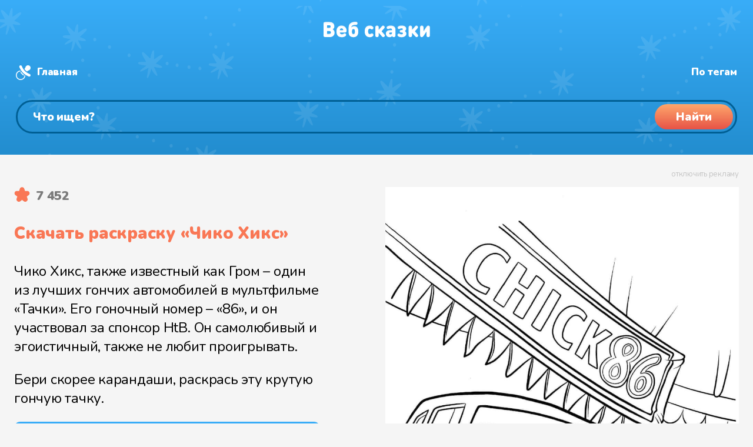

--- FILE ---
content_type: text/html
request_url: https://web-skazki.ru/coloring/chiko-khiks
body_size: 13722
content:
<!DOCTYPE html><html lang="ru"><head> <meta charset="UTF-8"> <meta name="viewport" content="width=device-width, initial-scale=1"> <meta name="description" content="Скачивайте чудесную раскраску Чико Хикс для детей от 3 лет. На нашем сайте Вы можете бесплатно распечатать раскраски в отличном качестве в формате А4."> <meta name="keywords" content="раскраска, чико хикс, дисней, для мальчиков, мультфильм, мальчику, пиксар, тачки, гонка, гром, чико хинкс"> <link rel="apple-touch-icon" sizes="180x180" href="https://web-skazki.ru/apple-touch-icon-180x180.png"> <link rel="apple-touch-icon" sizes="120x120" href="https://web-skazki.ru/apple-touch-icon-120x120.png"> <link rel="icon" type="image/png" sizes="32x32" href="https://web-skazki.ru/favicon-32x32.png"> <link rel="icon" type="image/png" sizes="16x16" href="https://web-skazki.ru/favicon-16x16.png"> <link rel="icon" type="image/svg+xml" href="https://web-skazki.ru/favicon.svg"> <link rel="manifest" href="https://web-skazki.ru/site.webmanifest"> <link rel="mask-icon" href="https://web-skazki.ru/safari-pinned-tab.svg" color="#34acf4"> <link rel="shortcut icon" href="https://web-skazki.ru/favicon.ico"> <meta name="msapplication-config" content="https://web-skazki.ru/browserconfig.xml"> <meta name="theme-color" content="#17a2b8"> <link rel="canonical" href="https://web-skazki.ru/coloring/chiko-khiks"> <meta property="og:locale" content="ru_RU"> <meta property="og:title" content="Раскраска «Чико Хикс»"> <meta property="og:type" content="article"> <meta property="og:description" content="Скачивайте чудесную раскраску Чико Хикс для детей от 3 лет. На нашем сайте Вы можете бесплатно распечатать раскраски в отличном качестве в формате А4."> <meta property="og:image" content="/preview-files/coloring/chiko-khinks-x-1024.jpg"> <meta property="og:url" content="https://web-skazki.ru/coloring/chiko-khiks"> <meta property="og:site_name" content="Раскраски"> <title>Раскраска «Чико Хикс»</title> <link rel="stylesheet" href="https://web-skazki.ru/css-min/main.css?v=7.5.1"> </head><body itemscope itemtype="https://schema.org/WebPage" class=""> <header itemscope itemtype="https://schema.org/WPHeader"> <div class="stars"> <div class="wr container-fluid"> <div class="desktop container-fluid"> <div class="row row-no-gutters" id="header_system"> <div class="col-lg-2 logo"> <a href="/coloring"> <svg width="182" height="28" viewBox="0 0 182 28" fill="none" xmlns="http://www.w3.org/2000/svg"><g filter="url(#filter0_i)"><path d="M11.752 27H4.426C3.994 27 3.652 26.994 3.4 26.982C3.148 26.958 2.824 26.88 2.428 26.748C2.044 26.604 1.714 26.394 1.438 26.118C1.162 25.842 0.952 25.512 0.808 25.128C0.676 24.732 0.598 24.408 0.574 24.156C0.562 23.904 0.556 23.562 0.556 23.13V5.238C0.556 4.806 0.562 4.464 0.574 4.212C0.598 3.96 0.676 3.642 0.808 3.258C0.952 2.862 1.162 2.526 1.438 2.25C1.714 1.974 2.044 1.77 2.428 1.638C2.824 1.494 3.148 1.416 3.4 1.404C3.652 1.38 3.994 1.368 4.426 1.368H11.212C13.828 1.368 15.844 2.04 17.26 3.384C18.676 4.716 19.384 6.516 19.384 8.784C19.384 9.468 19.282 10.11 19.078 10.71C18.874 11.31 18.598 11.82 18.25 12.24C17.914 12.66 17.62 12.99 17.368 13.23C17.116 13.47 16.852 13.68 16.576 13.86C16.876 14.052 17.122 14.22 17.314 14.364C17.518 14.496 17.788 14.73 18.124 15.066C18.472 15.402 18.748 15.75 18.952 16.11C19.156 16.47 19.336 16.944 19.492 17.532C19.66 18.12 19.744 18.756 19.744 19.44C19.744 21.816 19 23.67 17.512 25.002C16.036 26.334 14.116 27 11.752 27ZM6.892 11.196H10.816C11.608 11.196 12.184 10.998 12.544 10.602C12.904 10.194 13.084 9.696 13.084 9.108C13.084 8.52 12.904 8.022 12.544 7.614C12.184 7.194 11.608 6.984 10.816 6.984H6.892V11.196ZM6.892 21.384H11.14C11.932 21.384 12.514 21.162 12.886 20.718C13.258 20.262 13.444 19.716 13.444 19.08C13.444 18.456 13.258 17.928 12.886 17.496C12.514 17.064 11.932 16.848 11.14 16.848H6.892V21.384ZM37.0175 19.224H28.6835C28.6835 20.064 28.9955 20.784 29.6195 21.384C30.2435 21.984 31.0955 22.284 32.1755 22.284C33.2315 22.284 34.2035 21.996 35.0915 21.42C35.8475 20.916 36.5315 20.664 37.1435 20.664C37.7075 20.664 38.2355 20.91 38.7275 21.402C39.2315 21.882 39.4835 22.452 39.4835 23.112C39.4835 24.036 38.8715 24.924 37.6475 25.776C36.2555 26.736 34.4075 27.216 32.1035 27.216C25.9595 27.216 22.8875 23.916 22.8875 17.316C22.8875 14.208 23.6855 11.784 25.2815 10.044C26.8775 8.292 28.9715 7.416 31.5635 7.416C33.3035 7.416 34.8275 7.806 36.1355 8.586C37.4555 9.366 38.4515 10.386 39.1235 11.646C39.7955 12.906 40.1675 14.316 40.2395 15.876C40.2875 17.052 40.0235 17.928 39.4475 18.504C39.2315 18.72 38.9675 18.888 38.6555 19.008C38.3555 19.116 38.0975 19.182 37.8815 19.206C37.6655 19.218 37.3775 19.224 37.0175 19.224ZM28.6835 15.3H34.4435C34.4435 14.724 34.3355 14.22 34.1195 13.788C33.6395 12.78 32.7875 12.276 31.5635 12.276C30.3155 12.276 29.4635 12.78 29.0075 13.788C28.7915 14.256 28.6835 14.76 28.6835 15.3ZM48.2906 10.476C48.6386 9.96 49.2446 9.504 50.1086 9.108C50.9726 8.7 51.9866 8.496 53.1506 8.496C55.0466 8.496 56.5346 8.976 57.6146 9.936C59.2946 11.436 60.1346 13.944 60.1346 17.46C60.1346 19.284 59.9366 20.778 59.5406 21.942C59.1446 23.094 58.5626 24.084 57.7946 24.912C56.3666 26.448 54.3986 27.216 51.8906 27.216C49.1066 27.216 46.9826 26.448 45.5186 24.912C44.7866 24.12 44.2526 23.088 43.9166 21.816C43.5926 20.532 43.4306 18.876 43.4306 16.848C43.4306 15.912 43.4306 15.162 43.4306 14.598C43.4426 14.034 43.4546 13.374 43.4666 12.618C43.4906 11.862 43.5206 11.262 43.5566 10.818C43.5926 10.362 43.6466 9.84 43.7186 9.252C43.7906 8.664 43.8746 8.19 43.9706 7.83C44.0786 7.47 44.2046 7.068 44.3486 6.624C44.5046 6.168 44.6786 5.79 44.8706 5.49C45.0746 5.178 45.3026 4.86 45.5546 4.536C45.8066 4.2 46.0946 3.9 46.4186 3.636C46.7426 3.36 47.1026 3.096 47.4986 2.844C48.4346 2.244 49.5746 1.782 50.9186 1.458C52.2626 1.134 53.6786 0.971998 55.1666 0.971998C55.8266 0.971998 56.3066 0.989998 56.6066 1.026C56.9066 1.062 57.1946 1.152 57.4706 1.296C57.8546 1.488 58.1666 1.794 58.4066 2.214C58.6466 2.634 58.7666 3.108 58.7666 3.636C58.7666 4.164 58.6466 4.638 58.4066 5.058C58.1666 5.478 57.8546 5.784 57.4706 5.976C57.1946 6.12 56.9066 6.21 56.6066 6.246C56.3066 6.282 55.8266 6.3 55.1666 6.3C53.8346 6.3 52.7486 6.402 51.9086 6.606C51.0686 6.81 50.3006 7.182 49.6046 7.722C49.1846 8.046 48.8606 8.466 48.6326 8.982C48.4166 9.486 48.3026 9.984 48.2906 10.476ZM53.5106 21.168C53.9906 20.484 54.2306 19.272 54.2306 17.532C54.2306 16.02 54.0146 14.928 53.5826 14.256C53.2106 13.704 52.6106 13.428 51.7826 13.428C50.9306 13.428 50.3306 13.692 49.9826 14.22C49.5506 14.892 49.3346 15.996 49.3346 17.532C49.3346 19.344 49.5866 20.58 50.0906 21.24C50.4386 21.672 51.0026 21.888 51.7826 21.888C52.5746 21.888 53.1506 21.648 53.5106 21.168ZM82.971 26.604C82.023 27.012 80.907 27.216 79.623 27.216C79.095 27.216 78.579 27.18 78.075 27.108C77.571 27.048 77.025 26.922 76.437 26.73C75.849 26.538 75.297 26.292 74.781 25.992C74.277 25.68 73.779 25.272 73.287 24.768C72.807 24.252 72.393 23.658 72.045 22.986C71.709 22.314 71.433 21.492 71.217 20.52C71.013 19.548 70.911 18.48 70.911 17.316C70.911 16.152 71.013 15.084 71.217 14.112C71.433 13.14 71.709 12.318 72.045 11.646C72.393 10.974 72.807 10.386 73.287 9.882C73.779 9.366 74.277 8.958 74.781 8.658C75.297 8.346 75.849 8.094 76.437 7.902C77.025 7.71 77.571 7.584 78.075 7.524C78.579 7.452 79.095 7.416 79.623 7.416C80.907 7.416 82.023 7.62 82.971 8.028C83.703 8.34 84.357 8.784 84.933 9.36C85.521 9.924 85.815 10.548 85.815 11.232C85.815 11.94 85.539 12.588 84.987 13.176C84.783 13.404 84.513 13.596 84.177 13.752C83.853 13.896 83.523 13.968 83.187 13.968C82.659 13.968 82.047 13.74 81.351 13.284C80.799 12.924 80.223 12.744 79.623 12.744C78.903 12.744 78.291 12.996 77.787 13.5C77.139 14.184 76.815 15.456 76.815 17.316C76.815 19.176 77.139 20.448 77.787 21.132C78.291 21.636 78.903 21.888 79.623 21.888C80.223 21.888 80.799 21.708 81.351 21.348C82.047 20.892 82.659 20.664 83.187 20.664C83.523 20.664 83.853 20.742 84.177 20.898C84.513 21.042 84.783 21.228 84.987 21.456C85.539 22.044 85.815 22.692 85.815 23.4C85.815 24.084 85.521 24.714 84.933 25.29C84.357 25.854 83.703 26.292 82.971 26.604ZM88.9312 23.148V11.484C88.9312 10.74 88.9492 10.206 88.9852 9.882C89.0332 9.558 89.1352 9.24 89.2912 8.928C89.5072 8.496 89.8432 8.148 90.2992 7.884C90.7672 7.62 91.2952 7.488 91.8832 7.488C92.4712 7.488 92.9932 7.62 93.4492 7.884C93.9172 8.148 94.2592 8.496 94.4752 8.928C94.6312 9.24 94.7272 9.558 94.7632 9.882C94.8112 10.206 94.8352 10.74 94.8352 11.484V14.544H94.8892L99.5872 9.162C100.127 8.55 100.583 8.118 100.955 7.866C101.327 7.614 101.747 7.488 102.215 7.488C102.899 7.488 103.499 7.716 104.015 8.172C104.651 8.736 104.969 9.39 104.969 10.134C104.969 10.53 104.867 10.92 104.663 11.304C104.459 11.688 104.111 12.15 103.619 12.69L99.6412 17.1L103.907 21.942C104.399 22.494 104.747 22.956 104.951 23.328C105.155 23.688 105.257 24.054 105.257 24.426C105.257 25.17 104.927 25.836 104.267 26.424C103.715 26.904 103.109 27.144 102.449 27.144C101.981 27.144 101.573 27.024 101.225 26.784C100.889 26.544 100.439 26.106 99.8752 25.47L94.9072 19.836H94.8352V23.148C94.8352 23.892 94.8112 24.426 94.7632 24.75C94.7272 25.074 94.6312 25.392 94.4752 25.704C94.2592 26.136 93.9172 26.484 93.4492 26.748C92.9932 27.012 92.4712 27.144 91.8832 27.144C91.2952 27.144 90.7672 27.012 90.2992 26.748C89.8432 26.484 89.5072 26.136 89.2912 25.704C89.1352 25.392 89.0332 25.074 88.9852 24.75C88.9492 24.426 88.9312 23.892 88.9312 23.148ZM123.316 14.436V23.148C123.316 23.892 123.292 24.426 123.244 24.75C123.208 25.074 123.112 25.392 122.956 25.704C122.74 26.136 122.398 26.484 121.93 26.748C121.474 27.012 120.952 27.144 120.364 27.144C119.116 27.144 118.192 26.568 117.592 25.416C116.884 26.076 116.224 26.538 115.612 26.802C115 27.054 114.208 27.18 113.236 27.18C111.292 27.18 109.744 26.604 108.592 25.452C107.464 24.324 106.9 22.812 106.9 20.916C106.9 20.16 107.032 19.458 107.296 18.81C107.56 18.15 107.95 17.556 108.466 17.028C108.994 16.488 109.696 16.068 110.572 15.768C111.448 15.456 112.456 15.3 113.596 15.3H117.412V14.796C117.412 13.932 117.19 13.314 116.746 12.942C116.302 12.57 115.612 12.384 114.676 12.384C113.92 12.384 113.116 12.564 112.264 12.924C111.52 13.236 110.92 13.392 110.464 13.392C109.78 13.392 109.228 13.128 108.808 12.6C108.376 12.072 108.16 11.484 108.16 10.836C108.16 10.272 108.34 9.792 108.7 9.396C109.06 8.988 109.48 8.676 109.96 8.46C111.52 7.764 113.128 7.416 114.784 7.416C117.58 7.416 119.698 8.004 121.138 9.18C122.59 10.344 123.316 12.096 123.316 14.436ZM117.412 19.728V19.224H114.604C113.932 19.224 113.422 19.368 113.074 19.656C112.726 19.932 112.552 20.316 112.552 20.808C112.552 21.276 112.732 21.66 113.092 21.96C113.452 22.248 113.98 22.392 114.676 22.392C115.18 22.392 115.582 22.344 115.882 22.248C116.194 22.152 116.5 21.972 116.8 21.708C117.208 21.336 117.412 20.676 117.412 19.728ZM126.599 23.436C126.599 22.752 126.839 22.176 127.319 21.708C127.799 21.24 128.327 21.006 128.903 21.006C129.251 21.006 129.551 21.042 129.803 21.114C130.055 21.174 130.409 21.318 130.865 21.546C131.393 21.81 131.837 22.002 132.197 22.122C132.557 22.23 132.983 22.284 133.475 22.284C134.327 22.284 134.945 22.158 135.329 21.906C135.725 21.654 135.923 21.252 135.923 20.7C135.923 19.752 135.203 19.278 133.763 19.278H133.367C132.515 19.278 131.903 19.188 131.531 19.008C130.823 18.66 130.469 18.036 130.469 17.136C130.469 16.236 130.823 15.612 131.531 15.264C131.903 15.084 132.515 14.994 133.367 14.994H133.601C135.005 14.994 135.707 14.52 135.707 13.572C135.707 13.056 135.533 12.69 135.185 12.474C134.849 12.246 134.279 12.132 133.475 12.132C132.695 12.132 131.837 12.366 130.901 12.834C130.229 13.182 129.617 13.356 129.065 13.356C128.585 13.356 128.135 13.146 127.715 12.726C127.247 12.258 127.013 11.688 127.013 11.016C127.013 10.008 127.571 9.18 128.687 8.532C129.371 8.136 130.109 7.854 130.901 7.686C131.693 7.506 132.707 7.416 133.943 7.416C136.247 7.416 138.083 7.89 139.451 8.838C140.819 9.786 141.503 11.064 141.503 12.672C141.503 13.524 141.281 14.316 140.837 15.048C140.393 15.768 139.811 16.344 139.091 16.776C139.907 17.184 140.561 17.766 141.053 18.522C141.545 19.278 141.791 20.148 141.791 21.132C141.791 22.944 141.047 24.414 139.559 25.542C138.083 26.658 136.211 27.216 133.943 27.216C132.647 27.216 131.591 27.126 130.775 26.946C129.971 26.754 129.203 26.46 128.471 26.064C127.223 25.38 126.599 24.504 126.599 23.436ZM145.568 23.148V11.484C145.568 10.74 145.586 10.206 145.622 9.882C145.67 9.558 145.772 9.24 145.928 8.928C146.144 8.496 146.48 8.148 146.936 7.884C147.404 7.62 147.932 7.488 148.52 7.488C149.108 7.488 149.63 7.62 150.086 7.884C150.554 8.148 150.896 8.496 151.112 8.928C151.268 9.24 151.364 9.558 151.4 9.882C151.448 10.206 151.472 10.74 151.472 11.484V14.544H151.526L156.224 9.162C156.764 8.55 157.22 8.118 157.592 7.866C157.964 7.614 158.384 7.488 158.852 7.488C159.536 7.488 160.136 7.716 160.652 8.172C161.288 8.736 161.606 9.39 161.606 10.134C161.606 10.53 161.504 10.92 161.3 11.304C161.096 11.688 160.748 12.15 160.256 12.69L156.278 17.1L160.544 21.942C161.036 22.494 161.384 22.956 161.588 23.328C161.792 23.688 161.894 24.054 161.894 24.426C161.894 25.17 161.564 25.836 160.904 26.424C160.352 26.904 159.746 27.144 159.086 27.144C158.618 27.144 158.21 27.024 157.862 26.784C157.526 26.544 157.076 26.106 156.512 25.47L151.544 19.836H151.472V23.148C151.472 23.892 151.448 24.426 151.4 24.75C151.364 25.074 151.268 25.392 151.112 25.704C150.896 26.136 150.554 26.484 150.086 26.748C149.63 27.012 149.108 27.144 148.52 27.144C147.932 27.144 147.404 27.012 146.936 26.748C146.48 26.484 146.144 26.136 145.928 25.704C145.772 25.392 145.67 25.074 145.622 24.75C145.586 24.426 145.568 23.892 145.568 23.148ZM181.839 23.148C181.839 23.892 181.815 24.426 181.767 24.75C181.731 25.074 181.635 25.392 181.479 25.704C181.263 26.136 180.921 26.484 180.453 26.748C179.997 27.012 179.475 27.144 178.887 27.144C178.299 27.144 177.771 27.012 177.303 26.748C176.847 26.484 176.511 26.136 176.295 25.704C176.139 25.392 176.037 25.074 175.989 24.75C175.953 24.426 175.935 23.892 175.935 23.148V17.712L171.507 24.354C170.823 25.386 170.223 26.112 169.707 26.532C169.191 26.94 168.591 27.144 167.907 27.144C167.091 27.144 166.431 26.892 165.927 26.388C165.339 25.8 165.045 24.852 165.045 23.544V11.484C165.045 10.74 165.063 10.206 165.099 9.882C165.147 9.558 165.249 9.24 165.405 8.928C165.621 8.496 165.957 8.148 166.413 7.884C166.881 7.62 167.409 7.488 167.997 7.488C168.585 7.488 169.107 7.62 169.563 7.884C170.031 8.148 170.373 8.496 170.589 8.928C170.745 9.24 170.841 9.558 170.877 9.882C170.925 10.206 170.949 10.74 170.949 11.484V16.92L175.377 10.278C176.061 9.246 176.661 8.526 177.177 8.118C177.693 7.698 178.293 7.488 178.977 7.488C179.793 7.488 180.453 7.74 180.957 8.244C181.545 8.832 181.839 9.78 181.839 11.088V23.148Z" fill="#C4C4C4"/></g><defs><filter id="filter0_i" x="0.555908" y="0.971924" width="181.283" height="28.244" filterUnits="userSpaceOnUse" color-interpolation-filters="sRGB"><feFlood flood-opacity="0" result="BackgroundImageFix"/><feBlend mode="normal" in="SourceGraphic" in2="BackgroundImageFix" result="shape"/><feColorMatrix in="SourceAlpha" type="matrix" values="0 0 0 0 0 0 0 0 0 0 0 0 0 0 0 0 0 0 127 0" result="hardAlpha"/><feOffset dy="2"/><feGaussianBlur stdDeviation="1"/><feComposite in2="hardAlpha" operator="arithmetic" k2="-1" k3="1"/><feColorMatrix type="matrix" values="0 0 0 0 0 0 0 0 0 0.490703 0 0 0 0 0.775 0 0 0 0.1 0"/><feBlend mode="normal" in2="shape" result="effect1_innerShadow"/></filter></defs></svg> </a> </div> <div itemprop="name" class="col-lg-5 logotext">Раскраска «Чико Хикс»</div> <div class="col-lg-5 system-links"> <a href="/coloring" class="home">Главная</a> <a href="/coloring/tags" class="hash">Раскраски по тегам</a> <a href="/" class="music" target="_blank">Аудиосказки</a> </div> </div> <div class="row" id="header_search_block"> <div class="col-lg-12 search_input"> <div class="search_field"> <form itemprop="potentialAction" itemscope itemtype="https://schema.org/SearchAction" class="form-inline" method="get" action="/coloring/#result-container"> <meta itemprop="target" content="https://web-skazki.ru/coloring?q={query}"> <input itemprop="query" type="search" name="q" placeholder="Что ищем?" value="" aria-label="Поиск"> <button type="submit"><span>Найти</span></button> </form> </div> </div> </div> </div> <div class="mobile"> <div class="logo"> <a href="/coloring"> <svg width="182" height="28" viewBox="0 0 182 28" fill="none" xmlns="http://www.w3.org/2000/svg"><g filter="url(#filter2_i)"><path d="M11.752 27H4.426C3.994 27 3.652 26.994 3.4 26.982C3.148 26.958 2.824 26.88 2.428 26.748C2.044 26.604 1.714 26.394 1.438 26.118C1.162 25.842 0.952 25.512 0.808 25.128C0.676 24.732 0.598 24.408 0.574 24.156C0.562 23.904 0.556 23.562 0.556 23.13V5.238C0.556 4.806 0.562 4.464 0.574 4.212C0.598 3.96 0.676 3.642 0.808 3.258C0.952 2.862 1.162 2.526 1.438 2.25C1.714 1.974 2.044 1.77 2.428 1.638C2.824 1.494 3.148 1.416 3.4 1.404C3.652 1.38 3.994 1.368 4.426 1.368H11.212C13.828 1.368 15.844 2.04 17.26 3.384C18.676 4.716 19.384 6.516 19.384 8.784C19.384 9.468 19.282 10.11 19.078 10.71C18.874 11.31 18.598 11.82 18.25 12.24C17.914 12.66 17.62 12.99 17.368 13.23C17.116 13.47 16.852 13.68 16.576 13.86C16.876 14.052 17.122 14.22 17.314 14.364C17.518 14.496 17.788 14.73 18.124 15.066C18.472 15.402 18.748 15.75 18.952 16.11C19.156 16.47 19.336 16.944 19.492 17.532C19.66 18.12 19.744 18.756 19.744 19.44C19.744 21.816 19 23.67 17.512 25.002C16.036 26.334 14.116 27 11.752 27ZM6.892 11.196H10.816C11.608 11.196 12.184 10.998 12.544 10.602C12.904 10.194 13.084 9.696 13.084 9.108C13.084 8.52 12.904 8.022 12.544 7.614C12.184 7.194 11.608 6.984 10.816 6.984H6.892V11.196ZM6.892 21.384H11.14C11.932 21.384 12.514 21.162 12.886 20.718C13.258 20.262 13.444 19.716 13.444 19.08C13.444 18.456 13.258 17.928 12.886 17.496C12.514 17.064 11.932 16.848 11.14 16.848H6.892V21.384ZM37.0175 19.224H28.6835C28.6835 20.064 28.9955 20.784 29.6195 21.384C30.2435 21.984 31.0955 22.284 32.1755 22.284C33.2315 22.284 34.2035 21.996 35.0915 21.42C35.8475 20.916 36.5315 20.664 37.1435 20.664C37.7075 20.664 38.2355 20.91 38.7275 21.402C39.2315 21.882 39.4835 22.452 39.4835 23.112C39.4835 24.036 38.8715 24.924 37.6475 25.776C36.2555 26.736 34.4075 27.216 32.1035 27.216C25.9595 27.216 22.8875 23.916 22.8875 17.316C22.8875 14.208 23.6855 11.784 25.2815 10.044C26.8775 8.292 28.9715 7.416 31.5635 7.416C33.3035 7.416 34.8275 7.806 36.1355 8.586C37.4555 9.366 38.4515 10.386 39.1235 11.646C39.7955 12.906 40.1675 14.316 40.2395 15.876C40.2875 17.052 40.0235 17.928 39.4475 18.504C39.2315 18.72 38.9675 18.888 38.6555 19.008C38.3555 19.116 38.0975 19.182 37.8815 19.206C37.6655 19.218 37.3775 19.224 37.0175 19.224ZM28.6835 15.3H34.4435C34.4435 14.724 34.3355 14.22 34.1195 13.788C33.6395 12.78 32.7875 12.276 31.5635 12.276C30.3155 12.276 29.4635 12.78 29.0075 13.788C28.7915 14.256 28.6835 14.76 28.6835 15.3ZM48.2906 10.476C48.6386 9.96 49.2446 9.504 50.1086 9.108C50.9726 8.7 51.9866 8.496 53.1506 8.496C55.0466 8.496 56.5346 8.976 57.6146 9.936C59.2946 11.436 60.1346 13.944 60.1346 17.46C60.1346 19.284 59.9366 20.778 59.5406 21.942C59.1446 23.094 58.5626 24.084 57.7946 24.912C56.3666 26.448 54.3986 27.216 51.8906 27.216C49.1066 27.216 46.9826 26.448 45.5186 24.912C44.7866 24.12 44.2526 23.088 43.9166 21.816C43.5926 20.532 43.4306 18.876 43.4306 16.848C43.4306 15.912 43.4306 15.162 43.4306 14.598C43.4426 14.034 43.4546 13.374 43.4666 12.618C43.4906 11.862 43.5206 11.262 43.5566 10.818C43.5926 10.362 43.6466 9.84 43.7186 9.252C43.7906 8.664 43.8746 8.19 43.9706 7.83C44.0786 7.47 44.2046 7.068 44.3486 6.624C44.5046 6.168 44.6786 5.79 44.8706 5.49C45.0746 5.178 45.3026 4.86 45.5546 4.536C45.8066 4.2 46.0946 3.9 46.4186 3.636C46.7426 3.36 47.1026 3.096 47.4986 2.844C48.4346 2.244 49.5746 1.782 50.9186 1.458C52.2626 1.134 53.6786 0.971998 55.1666 0.971998C55.8266 0.971998 56.3066 0.989998 56.6066 1.026C56.9066 1.062 57.1946 1.152 57.4706 1.296C57.8546 1.488 58.1666 1.794 58.4066 2.214C58.6466 2.634 58.7666 3.108 58.7666 3.636C58.7666 4.164 58.6466 4.638 58.4066 5.058C58.1666 5.478 57.8546 5.784 57.4706 5.976C57.1946 6.12 56.9066 6.21 56.6066 6.246C56.3066 6.282 55.8266 6.3 55.1666 6.3C53.8346 6.3 52.7486 6.402 51.9086 6.606C51.0686 6.81 50.3006 7.182 49.6046 7.722C49.1846 8.046 48.8606 8.466 48.6326 8.982C48.4166 9.486 48.3026 9.984 48.2906 10.476ZM53.5106 21.168C53.9906 20.484 54.2306 19.272 54.2306 17.532C54.2306 16.02 54.0146 14.928 53.5826 14.256C53.2106 13.704 52.6106 13.428 51.7826 13.428C50.9306 13.428 50.3306 13.692 49.9826 14.22C49.5506 14.892 49.3346 15.996 49.3346 17.532C49.3346 19.344 49.5866 20.58 50.0906 21.24C50.4386 21.672 51.0026 21.888 51.7826 21.888C52.5746 21.888 53.1506 21.648 53.5106 21.168ZM82.971 26.604C82.023 27.012 80.907 27.216 79.623 27.216C79.095 27.216 78.579 27.18 78.075 27.108C77.571 27.048 77.025 26.922 76.437 26.73C75.849 26.538 75.297 26.292 74.781 25.992C74.277 25.68 73.779 25.272 73.287 24.768C72.807 24.252 72.393 23.658 72.045 22.986C71.709 22.314 71.433 21.492 71.217 20.52C71.013 19.548 70.911 18.48 70.911 17.316C70.911 16.152 71.013 15.084 71.217 14.112C71.433 13.14 71.709 12.318 72.045 11.646C72.393 10.974 72.807 10.386 73.287 9.882C73.779 9.366 74.277 8.958 74.781 8.658C75.297 8.346 75.849 8.094 76.437 7.902C77.025 7.71 77.571 7.584 78.075 7.524C78.579 7.452 79.095 7.416 79.623 7.416C80.907 7.416 82.023 7.62 82.971 8.028C83.703 8.34 84.357 8.784 84.933 9.36C85.521 9.924 85.815 10.548 85.815 11.232C85.815 11.94 85.539 12.588 84.987 13.176C84.783 13.404 84.513 13.596 84.177 13.752C83.853 13.896 83.523 13.968 83.187 13.968C82.659 13.968 82.047 13.74 81.351 13.284C80.799 12.924 80.223 12.744 79.623 12.744C78.903 12.744 78.291 12.996 77.787 13.5C77.139 14.184 76.815 15.456 76.815 17.316C76.815 19.176 77.139 20.448 77.787 21.132C78.291 21.636 78.903 21.888 79.623 21.888C80.223 21.888 80.799 21.708 81.351 21.348C82.047 20.892 82.659 20.664 83.187 20.664C83.523 20.664 83.853 20.742 84.177 20.898C84.513 21.042 84.783 21.228 84.987 21.456C85.539 22.044 85.815 22.692 85.815 23.4C85.815 24.084 85.521 24.714 84.933 25.29C84.357 25.854 83.703 26.292 82.971 26.604ZM88.9312 23.148V11.484C88.9312 10.74 88.9492 10.206 88.9852 9.882C89.0332 9.558 89.1352 9.24 89.2912 8.928C89.5072 8.496 89.8432 8.148 90.2992 7.884C90.7672 7.62 91.2952 7.488 91.8832 7.488C92.4712 7.488 92.9932 7.62 93.4492 7.884C93.9172 8.148 94.2592 8.496 94.4752 8.928C94.6312 9.24 94.7272 9.558 94.7632 9.882C94.8112 10.206 94.8352 10.74 94.8352 11.484V14.544H94.8892L99.5872 9.162C100.127 8.55 100.583 8.118 100.955 7.866C101.327 7.614 101.747 7.488 102.215 7.488C102.899 7.488 103.499 7.716 104.015 8.172C104.651 8.736 104.969 9.39 104.969 10.134C104.969 10.53 104.867 10.92 104.663 11.304C104.459 11.688 104.111 12.15 103.619 12.69L99.6412 17.1L103.907 21.942C104.399 22.494 104.747 22.956 104.951 23.328C105.155 23.688 105.257 24.054 105.257 24.426C105.257 25.17 104.927 25.836 104.267 26.424C103.715 26.904 103.109 27.144 102.449 27.144C101.981 27.144 101.573 27.024 101.225 26.784C100.889 26.544 100.439 26.106 99.8752 25.47L94.9072 19.836H94.8352V23.148C94.8352 23.892 94.8112 24.426 94.7632 24.75C94.7272 25.074 94.6312 25.392 94.4752 25.704C94.2592 26.136 93.9172 26.484 93.4492 26.748C92.9932 27.012 92.4712 27.144 91.8832 27.144C91.2952 27.144 90.7672 27.012 90.2992 26.748C89.8432 26.484 89.5072 26.136 89.2912 25.704C89.1352 25.392 89.0332 25.074 88.9852 24.75C88.9492 24.426 88.9312 23.892 88.9312 23.148ZM123.316 14.436V23.148C123.316 23.892 123.292 24.426 123.244 24.75C123.208 25.074 123.112 25.392 122.956 25.704C122.74 26.136 122.398 26.484 121.93 26.748C121.474 27.012 120.952 27.144 120.364 27.144C119.116 27.144 118.192 26.568 117.592 25.416C116.884 26.076 116.224 26.538 115.612 26.802C115 27.054 114.208 27.18 113.236 27.18C111.292 27.18 109.744 26.604 108.592 25.452C107.464 24.324 106.9 22.812 106.9 20.916C106.9 20.16 107.032 19.458 107.296 18.81C107.56 18.15 107.95 17.556 108.466 17.028C108.994 16.488 109.696 16.068 110.572 15.768C111.448 15.456 112.456 15.3 113.596 15.3H117.412V14.796C117.412 13.932 117.19 13.314 116.746 12.942C116.302 12.57 115.612 12.384 114.676 12.384C113.92 12.384 113.116 12.564 112.264 12.924C111.52 13.236 110.92 13.392 110.464 13.392C109.78 13.392 109.228 13.128 108.808 12.6C108.376 12.072 108.16 11.484 108.16 10.836C108.16 10.272 108.34 9.792 108.7 9.396C109.06 8.988 109.48 8.676 109.96 8.46C111.52 7.764 113.128 7.416 114.784 7.416C117.58 7.416 119.698 8.004 121.138 9.18C122.59 10.344 123.316 12.096 123.316 14.436ZM117.412 19.728V19.224H114.604C113.932 19.224 113.422 19.368 113.074 19.656C112.726 19.932 112.552 20.316 112.552 20.808C112.552 21.276 112.732 21.66 113.092 21.96C113.452 22.248 113.98 22.392 114.676 22.392C115.18 22.392 115.582 22.344 115.882 22.248C116.194 22.152 116.5 21.972 116.8 21.708C117.208 21.336 117.412 20.676 117.412 19.728ZM126.599 23.436C126.599 22.752 126.839 22.176 127.319 21.708C127.799 21.24 128.327 21.006 128.903 21.006C129.251 21.006 129.551 21.042 129.803 21.114C130.055 21.174 130.409 21.318 130.865 21.546C131.393 21.81 131.837 22.002 132.197 22.122C132.557 22.23 132.983 22.284 133.475 22.284C134.327 22.284 134.945 22.158 135.329 21.906C135.725 21.654 135.923 21.252 135.923 20.7C135.923 19.752 135.203 19.278 133.763 19.278H133.367C132.515 19.278 131.903 19.188 131.531 19.008C130.823 18.66 130.469 18.036 130.469 17.136C130.469 16.236 130.823 15.612 131.531 15.264C131.903 15.084 132.515 14.994 133.367 14.994H133.601C135.005 14.994 135.707 14.52 135.707 13.572C135.707 13.056 135.533 12.69 135.185 12.474C134.849 12.246 134.279 12.132 133.475 12.132C132.695 12.132 131.837 12.366 130.901 12.834C130.229 13.182 129.617 13.356 129.065 13.356C128.585 13.356 128.135 13.146 127.715 12.726C127.247 12.258 127.013 11.688 127.013 11.016C127.013 10.008 127.571 9.18 128.687 8.532C129.371 8.136 130.109 7.854 130.901 7.686C131.693 7.506 132.707 7.416 133.943 7.416C136.247 7.416 138.083 7.89 139.451 8.838C140.819 9.786 141.503 11.064 141.503 12.672C141.503 13.524 141.281 14.316 140.837 15.048C140.393 15.768 139.811 16.344 139.091 16.776C139.907 17.184 140.561 17.766 141.053 18.522C141.545 19.278 141.791 20.148 141.791 21.132C141.791 22.944 141.047 24.414 139.559 25.542C138.083 26.658 136.211 27.216 133.943 27.216C132.647 27.216 131.591 27.126 130.775 26.946C129.971 26.754 129.203 26.46 128.471 26.064C127.223 25.38 126.599 24.504 126.599 23.436ZM145.568 23.148V11.484C145.568 10.74 145.586 10.206 145.622 9.882C145.67 9.558 145.772 9.24 145.928 8.928C146.144 8.496 146.48 8.148 146.936 7.884C147.404 7.62 147.932 7.488 148.52 7.488C149.108 7.488 149.63 7.62 150.086 7.884C150.554 8.148 150.896 8.496 151.112 8.928C151.268 9.24 151.364 9.558 151.4 9.882C151.448 10.206 151.472 10.74 151.472 11.484V14.544H151.526L156.224 9.162C156.764 8.55 157.22 8.118 157.592 7.866C157.964 7.614 158.384 7.488 158.852 7.488C159.536 7.488 160.136 7.716 160.652 8.172C161.288 8.736 161.606 9.39 161.606 10.134C161.606 10.53 161.504 10.92 161.3 11.304C161.096 11.688 160.748 12.15 160.256 12.69L156.278 17.1L160.544 21.942C161.036 22.494 161.384 22.956 161.588 23.328C161.792 23.688 161.894 24.054 161.894 24.426C161.894 25.17 161.564 25.836 160.904 26.424C160.352 26.904 159.746 27.144 159.086 27.144C158.618 27.144 158.21 27.024 157.862 26.784C157.526 26.544 157.076 26.106 156.512 25.47L151.544 19.836H151.472V23.148C151.472 23.892 151.448 24.426 151.4 24.75C151.364 25.074 151.268 25.392 151.112 25.704C150.896 26.136 150.554 26.484 150.086 26.748C149.63 27.012 149.108 27.144 148.52 27.144C147.932 27.144 147.404 27.012 146.936 26.748C146.48 26.484 146.144 26.136 145.928 25.704C145.772 25.392 145.67 25.074 145.622 24.75C145.586 24.426 145.568 23.892 145.568 23.148ZM181.839 23.148C181.839 23.892 181.815 24.426 181.767 24.75C181.731 25.074 181.635 25.392 181.479 25.704C181.263 26.136 180.921 26.484 180.453 26.748C179.997 27.012 179.475 27.144 178.887 27.144C178.299 27.144 177.771 27.012 177.303 26.748C176.847 26.484 176.511 26.136 176.295 25.704C176.139 25.392 176.037 25.074 175.989 24.75C175.953 24.426 175.935 23.892 175.935 23.148V17.712L171.507 24.354C170.823 25.386 170.223 26.112 169.707 26.532C169.191 26.94 168.591 27.144 167.907 27.144C167.091 27.144 166.431 26.892 165.927 26.388C165.339 25.8 165.045 24.852 165.045 23.544V11.484C165.045 10.74 165.063 10.206 165.099 9.882C165.147 9.558 165.249 9.24 165.405 8.928C165.621 8.496 165.957 8.148 166.413 7.884C166.881 7.62 167.409 7.488 167.997 7.488C168.585 7.488 169.107 7.62 169.563 7.884C170.031 8.148 170.373 8.496 170.589 8.928C170.745 9.24 170.841 9.558 170.877 9.882C170.925 10.206 170.949 10.74 170.949 11.484V16.92L175.377 10.278C176.061 9.246 176.661 8.526 177.177 8.118C177.693 7.698 178.293 7.488 178.977 7.488C179.793 7.488 180.453 7.74 180.957 8.244C181.545 8.832 181.839 9.78 181.839 11.088V23.148Z" fill="#C4C4C4"/></g><defs><filter id="filter2_i" x="0.555908" y="0.971924" width="181.283" height="28.244" filterUnits="userSpaceOnUse" color-interpolation-filters="sRGB"><feFlood flood-opacity="0" result="BackgroundImageFix"/><feBlend mode="normal" in="SourceGraphic" in2="BackgroundImageFix" result="shape"/><feColorMatrix in="SourceAlpha" type="matrix" values="0 0 0 0 0 0 0 0 0 0 0 0 0 0 0 0 0 0 127 0" result="hardAlpha"/><feOffset dy="2"/><feGaussianBlur stdDeviation="1"/><feComposite in2="hardAlpha" operator="arithmetic" k2="-1" k3="1"/><feColorMatrix type="matrix" values="0 0 0 0 0 0 0 0 0 0.490703 0 0 0 0 0.775 0 0 0 0.1 0"/><feBlend mode="normal" in2="shape" result="effect1_innerShadow"/></filter></defs></svg> </a> </div> <div class="system-links full-width"> <a href="/coloring" class="home">Главная</a> <a href="/coloring/tags" class="bookmark">По тегам</a> </div> <div id="mobile_header_search_block"> <div class="search_input"> <div class="search_field"> <form itemprop="potentialAction" itemscope itemtype="https://schema.org/SearchAction" class="form-inline" method="get" action="/coloring/#result-container"> <meta itemprop="target" content="https://web-skazki.ru/coloring?q={query}"> <input itemprop="query" type="search" name="q" placeholder="Что ищем?" value="" aria-label="Поиск"> <button type="submit"><span>Найти</span></button> </form> </div> </div> </div> </div> </div> </div> </header><main class="wr container-fluid"> <article itemprop="mainEntity" itemscope itemtype="https://schema.org/ImageObject" id="skazka_page"> <div id="main-ads-block" class="ads-block"></div> <div class="ads-disable ads-block"><a href="/ad" target="_blank">отключить рекламу</a></div> <template id="template-google-ads-block"> <script async src="https://pagead2.googlesyndication.com/pagead/js/adsbygoogle.js?client=ca-pub-4780669456731549" crossorigin="anonymous"></script> <ins class="adsbygoogle" style="display:block" data-ad-client="ca-pub-4780669456731549" data-ad-slot="8866200723" data-ad-format="auto" data-full-width-responsive="true"></ins> <script> (adsbygoogle = window.adsbygoogle || []).push({}); </script> <script async src="https://fundingchoicesmessages.google.com/i/pub-4780669456731549?ers=1" nonce="jnLOcwfYaS0YoaSlN-EjUw"></script> <script nonce="jnLOcwfYaS0YoaSlN-EjUw">(function () { function signalGooglefcPresent () { if (!window.frames['googlefcPresent']) { if (document.body) { const iframe = document.createElement('iframe'); iframe.style = 'width: 0; height: 0; border: none; z-index: -1000; left: -1000px; top: -1000px;'; iframe.style.display = 'none'; iframe.name = 'googlefcPresent'; document.body.appendChild(iframe); } else { setTimeout(signalGooglefcPresent, 0); } } } signalGooglefcPresent(); })()</script> </template> <template id="template-adnitro-ads-block"> <div id="vid_inpage_div" vid_inpage_pl="223"></div> <script type="text/javascript" src="https://adnitro.pro/js/inpage_adnitro.js"></script> </template> <div class="row book_info"> <div class="col-xs-12 col-lg-6 pic right"> <picture> <source media='(max-width: 809px) or (min-width: 1200px)' srcset='/preview-files/coloring/chiko-khinks-x-768.jpg'><source media='(min-width: 810px)' srcset='/preview-files/coloring/chiko-khinks-x-1024.jpg'> <img itemprop="image" id="coloring-image" data-coloring-id="1264" src="/preview-files/coloring/chiko-khinks-x-2048.jpg" alt="Раскраска Чико Хикс"> </picture> <div id="rating-box" class="margin-top-1em" data-item-id="1264" data-item-type="coloring" data-slug="chiko-khiks" itemprop="aggregateRating" itemscope itemtype="https://schema.org/AggregateRating"> <div id="rating-up-box"> <svg width="19" height="20" viewBox="0 0 14 15" fill="none" xmlns="http://www.w3.org/2000/svg"><path d="M4 12.37v.05c0 .15-.05.3-.14.4-.09.12-.2.18-.32.18H1.46c-.12 0-.23-.06-.32-.17a.64.64 0 0 1-.14-.41V6.58c0-.15.05-.3.14-.4.09-.12.2-.18.32-.18h2.08c.12 0 .23.06.32.17.1.12.14.26.14.41v.37c0-.14.05-.26.14-.37.1-.1.22-.16.35-.17.13-.01.33-.18.61-.5.28-.32.55-.66.81-1.03.37-.49.64-.82.81-1.01.1-.1.18-.24.25-.4.07-.18.12-.31.14-.42a22.26 22.26 0 0 0 .21-1.03c.03-.12.08-.27.16-.44.07-.17.17-.3.27-.42.1-.1.23-.16.36-.16.25 0 .47.03.67.09.2.06.35.13.48.22s.23.2.32.34a2 2 0 0 1 .2.38l.1.43a3.82 3.82 0 0 1-.2 1.86 7.17 7.17 0 0 1-.38.81l-.07.2h2.23c.42 0 .78.16 1.08.49.3.32.46.7.46 1.14 0 .48-.15.9-.44 1.26.08.25.12.46.12.64.01.43-.1.82-.35 1.16.1.32.1.65 0 1-.08.31-.22.58-.43.79.05.63-.08 1.14-.4 1.53-.34.43-.87.65-1.58.66H8.9c-.36 0-.74-.04-1.16-.13a9.8 9.8 0 0 1-1.95-.58 5.64 5.64 0 0 0-1.27-.37.52.52 0 0 1-.36-.17.52.52 0 0 1-.15-.38z" stroke="white" stroke-width="1"/></svg> <span>2</span> </div> <div id="rating-down-box"> <svg width="19" height="20" viewBox="0 0 14 15" fill="none" xmlns="http://www.w3.org/2000/svg"><path d="M4.1 2.12a.5.5 0 0 0-.2-.04H1.53a.5.5 0 0 0-.37.16c-.1.11-.16.24-.16.38v5.42c0 .15.05.28.16.38.1.11.23.16.37.16H3.9a.5.5 0 0 0 .19-.03c.05.02.11.04.17.04.13.01.34.18.63.5s.56.66.83 1.03c.38.49.65.82.84 1.01.1.1.18.24.25.4l.15.42a21.73 21.73 0 0 1 .21 1.03c.03.12.08.27.16.44.08.17.17.3.28.42.1.1.23.16.37.16.26 0 .48-.03.68-.09.2-.06.37-.13.5-.22s.24-.2.33-.34c.09-.14.16-.27.2-.38a3.73 3.73 0 0 0-.1-2.29 7.08 7.08 0 0 0-.4-.81 2.17 2.17 0 0 1-.06-.2h2.29c.43 0 .8-.16 1.11-.49.31-.32.47-.7.47-1.14 0-.48-.15-.9-.45-1.26.08-.25.12-.46.12-.64.02-.43-.1-.82-.36-1.16.1-.32.1-.65 0-1a1.66 1.66 0 0 0-.44-.79 2.07 2.07 0 0 0-.4-1.53c-.36-.43-.9-.65-1.63-.66H8.78c-.37 0-.76.04-1.2.13a10.28 10.28 0 0 0-1.99.58 5.91 5.91 0 0 1-1.49.41z" stroke="white" stroke-width="1"/></svg> <span>0</span> </div> <a id="rating-go-to-comments" href="#comment-form"> <svg width="20" height="20" viewBox="0 0 511.072 511.072" xmlns="http://www.w3.org/2000/svg"><path d="m74.39 480.536h-36.213l25.607-25.607c13.807-13.807 22.429-31.765 24.747-51.246-36.029-23.644-62.375-54.751-76.478-90.425-14.093-35.647-15.864-74.888-5.121-113.482 12.89-46.309 43.123-88.518 85.128-118.853 45.646-32.963 102.47-50.387 164.33-50.387 77.927 0 143.611 22.389 189.948 64.745 41.744 38.159 64.734 89.63 64.734 144.933 0 26.868-5.471 53.011-16.26 77.703-11.165 25.551-27.514 48.302-48.593 67.619-46.399 42.523-112.042 65-189.83 65-28.877 0-59.01-3.855-85.913-10.929-25.465 26.123-59.972 40.929-96.086 40.929zm182-420c-124.039 0-200.15 73.973-220.557 147.285-19.284 69.28 9.143 134.743 76.043 175.115l7.475 4.511-.23 8.727c-.456 17.274-4.574 33.912-11.945 48.952 17.949-6.073 34.236-17.083 46.99-32.151l6.342-7.493 9.405 2.813c26.393 7.894 57.104 12.241 86.477 12.241 154.372 0 224.682-93.473 224.682-180.322 0-46.776-19.524-90.384-54.976-122.79-40.713-37.216-99.397-56.888-169.706-56.888z"/></svg> <span>0</span> </a> <meta itemprop="bestRating" content="5" > <meta itemprop="worstRating" content="0" > <meta itemprop="ratingValue" content="5" > <meta itemprop="ratingCount" content="2" > </div> </div> <div class="col-xs-12 col-lg-6 info"> <div class="views"> <div> <svg width="27" height="26" viewBox="0 0 27 26" fill="none" xmlns="http://www.w3.org/2000/svg"><path d="M11.1224 3.46352L12.5489 3.92705L11.1224 3.46352L9.60376 8.13729H4.68948C2.26768 8.13729 1.26072 11.2363 3.22001 12.6598L7.19575 15.5484L5.67716 20.2221C4.92878 22.5254 7.56497 24.4407 9.52426 23.0172L13.5 20.1287L17.4757 23.0172C19.435 24.4407 22.0712 22.5254 21.3228 20.2221L19.8042 15.5484L23.78 12.6598C25.7393 11.2363 24.7323 8.13729 22.3105 8.13729H17.3962L15.8776 3.46353C15.1293 1.16025 11.8707 1.16024 11.1224 3.46352ZM13.7939 19.9152C13.7937 19.9153 13.7935 19.9154 13.7933 19.9156L13.7939 19.9152ZM13.2067 19.9156C13.2065 19.9154 13.2063 19.9153 13.2061 19.9152L13.2067 19.9156ZM19.692 15.2029C19.6921 15.2031 19.6921 15.2034 19.6922 15.2036L19.692 15.2029Z" stroke="white" stroke-width="3"/></svg> <span>7 452</span> </div> </div> <h1>Скачать раскраску «<span itemprop="name">Чико Хикс</span>»</h1> <div itemprop="description"> <p>Чико Хикс, также известный как Гром &ndash; один из лучших гончих автомобилей в мультфильме &laquo;Тачки&raquo;. Его гоночный номер &ndash; &laquo;86&raquo;, и он участвовал за спонсор HtB. Он самолюбивый и эгоистичный, также не любит проигрывать.</p><p>Бери скорее карандаши, раскрась эту крутую гончую тачку.</p> </div> <div class="read margin-1em"> <a href="#" onclick="printImage('/preview-files/coloring/chiko-khinks-x-2048.jpg', 'Чико Хикс');" rel="nofollow" title="Распечатать раскраску Чико Хикс бесплатно"> <svg width="55" height="55" viewBox="0 0 512 512" fill="#38acf7" xmlns="http://www.w3.org/2000/svg"> <path d="M472.178,133.907h-54.304V35.132c0-9.425-7.641-17.067-17.067-17.067H111.193c-9.425,0-17.067,7.641-17.067,17.067v98.775H39.822C17.864,133.907,0,151.772,0,173.73v171.702c0,21.958,17.864,39.822,39.822,39.822h54.306v91.614c0,9.425,7.641,17.067,17.067,17.067h289.61c9.425,0,17.067-7.641,17.067-17.067v-91.614h54.306c21.958,0,39.822-17.864,39.822-39.822V173.73C512,151.773,494.136,133.907,472.178,133.907z M128.259,52.199h255.482v81.708H128.259V52.199z M383.738,459.801H128.262c0-3.335,0-135.503,0-139.628h255.477C383.738,324.402,383.738,456.594,383.738,459.801z M400.807,234.122h-43.443c-9.425,0-17.067-7.641-17.067-17.067s7.641-17.067,17.067-17.067h43.443c9.425,0,17.067,7.641,17.067,17.067S410.234,234.122,400.807,234.122z"/></svg> <span class="title">Распечатать «Чико Хикс»</span> </a> </div> <div class="read margin-1em"> <a itemprop="contentUrl" href="/download/coloring/chiko-khiks?v=1768992249" rel="nofollow" target="_blank" title="Скачать раскраску Чико Хикс бесплатно" download> <svg width="55" height="55" viewBox="0 0 512 512" fill="#38acf7" xmlns="http://www.w3.org/2000/svg"><path d="M382.56,233.376C379.968,227.648,374.272,224,368,224h-64V16c0-8.832-7.168-16-16-16h-64c-8.832,0-16,7.168-16,16v208h-64c-6.272,0-11.968,3.68-14.56,9.376c-2.624,5.728-1.6,12.416,2.528,17.152l112,128c3.04,3.488,7.424,5.472,12.032,5.472c4.608,0,8.992-2.016,12.032-5.472l112-128C384.192,245.824,385.152,239.104,382.56,233.376z"/><path d="M432,352v96H80v-96H16v128c0,17.696,14.336,32,32,32h416c17.696,0,32-14.304,32-32V352H432z"/></svg> <span class="title">Скачать «Чико Хикс»</span> </a> </div> <div class="categories margin-1em"> <a href="/coloring/tag/disnej" target="_blank" title="Все раскраски из категории Дисней"> <svg height="31" viewBox="0 -107 502.624 502" width="31" xmlns="http://www.w3.org/2000/svg"> <path d="m358.625 288.3125h-326.625c-17.671875 0-32-14.328125-32-32v-224c0-17.671875 14.328125-32 32-32h326.625l144 144zm0 0" fill="#f97755"/><path d="m256 128.3125v-32h-32v-32h-32v32h-32v-32h-32v32h-32v32h32v32h-32v32h32v32h32v-32h32v32h32v-32h32v-32h-32v-32zm-64 32h-32v-32h32zm0 0" fill="#fff"/></svg> <span class="title">Дисней</span> </a> <a href="/coloring/tag/dlya-malchikov" target="_blank" title="Все раскраски из категории Для мальчиков"> <svg height="31" viewBox="0 -107 502.624 502" width="31" xmlns="http://www.w3.org/2000/svg"> <path d="m358.625 288.3125h-326.625c-17.671875 0-32-14.328125-32-32v-224c0-17.671875 14.328125-32 32-32h326.625l144 144zm0 0" fill="#f97755"/><path d="m256 128.3125v-32h-32v-32h-32v32h-32v-32h-32v32h-32v32h32v32h-32v32h32v32h32v-32h32v32h32v-32h32v-32h-32v-32zm-64 32h-32v-32h32zm0 0" fill="#fff"/></svg> <span class="title">Для мальчиков</span> </a> <a href="/coloring/tag/multfilm" target="_blank" title="Все раскраски из категории Мультфильм"> <svg height="31" viewBox="0 -107 502.624 502" width="31" xmlns="http://www.w3.org/2000/svg"> <path d="m358.625 288.3125h-326.625c-17.671875 0-32-14.328125-32-32v-224c0-17.671875 14.328125-32 32-32h326.625l144 144zm0 0" fill="#f97755"/><path d="m256 128.3125v-32h-32v-32h-32v32h-32v-32h-32v32h-32v32h32v32h-32v32h32v32h32v-32h32v32h32v-32h32v-32h-32v-32zm-64 32h-32v-32h32zm0 0" fill="#fff"/></svg> <span class="title">Мультфильм</span> </a> <a href="/coloring/tag/malchiku" target="_blank" title="Все раскраски из категории Мальчику"> <svg height="31" viewBox="0 -107 502.624 502" width="31" xmlns="http://www.w3.org/2000/svg"> <path d="m358.625 288.3125h-326.625c-17.671875 0-32-14.328125-32-32v-224c0-17.671875 14.328125-32 32-32h326.625l144 144zm0 0" fill="#f97755"/><path d="m256 128.3125v-32h-32v-32h-32v32h-32v-32h-32v32h-32v32h32v32h-32v32h32v32h32v-32h32v32h32v-32h32v-32h-32v-32zm-64 32h-32v-32h32zm0 0" fill="#fff"/></svg> <span class="title">Мальчику</span> </a> <a href="/coloring/tag/piksar" target="_blank" title="Все раскраски из категории Пиксар"> <svg height="31" viewBox="0 -107 502.624 502" width="31" xmlns="http://www.w3.org/2000/svg"> <path d="m358.625 288.3125h-326.625c-17.671875 0-32-14.328125-32-32v-224c0-17.671875 14.328125-32 32-32h326.625l144 144zm0 0" fill="#f97755"/><path d="m256 128.3125v-32h-32v-32h-32v32h-32v-32h-32v32h-32v32h32v32h-32v32h32v32h32v-32h32v32h32v-32h32v-32h-32v-32zm-64 32h-32v-32h32zm0 0" fill="#fff"/></svg> <span class="title">Пиксар</span> </a> <a href="/coloring/tag/tachki" target="_blank" title="Все раскраски из категории Тачки"> <svg height="31" viewBox="0 -107 502.624 502" width="31" xmlns="http://www.w3.org/2000/svg"> <path d="m358.625 288.3125h-326.625c-17.671875 0-32-14.328125-32-32v-224c0-17.671875 14.328125-32 32-32h326.625l144 144zm0 0" fill="#f97755"/><path d="m256 128.3125v-32h-32v-32h-32v32h-32v-32h-32v32h-32v32h32v32h-32v32h32v32h32v-32h32v32h32v-32h32v-32h-32v-32zm-64 32h-32v-32h32zm0 0" fill="#fff"/></svg> <span class="title">Тачки</span> </a> <a href="/coloring/tag/gonka" target="_blank" title="Все раскраски из категории Гонка"> <svg height="31" viewBox="0 -107 502.624 502" width="31" xmlns="http://www.w3.org/2000/svg"> <path d="m358.625 288.3125h-326.625c-17.671875 0-32-14.328125-32-32v-224c0-17.671875 14.328125-32 32-32h326.625l144 144zm0 0" fill="#f97755"/><path d="m256 128.3125v-32h-32v-32h-32v32h-32v-32h-32v32h-32v32h32v32h-32v32h32v32h32v-32h32v32h32v-32h32v-32h-32v-32zm-64 32h-32v-32h32zm0 0" fill="#fff"/></svg> <span class="title">Гонка</span> </a> <a href="/coloring/tag/grom" target="_blank" title="Все раскраски из категории Гром"> <svg height="31" viewBox="0 -107 502.624 502" width="31" xmlns="http://www.w3.org/2000/svg"> <path d="m358.625 288.3125h-326.625c-17.671875 0-32-14.328125-32-32v-224c0-17.671875 14.328125-32 32-32h326.625l144 144zm0 0" fill="#f97755"/><path d="m256 128.3125v-32h-32v-32h-32v32h-32v-32h-32v32h-32v32h32v32h-32v32h32v32h32v-32h32v32h32v-32h32v-32h-32v-32zm-64 32h-32v-32h32zm0 0" fill="#fff"/></svg> <span class="title">Гром</span> </a> <a href="/coloring/tag/chiko-hinks" target="_blank" title="Все раскраски из категории Чико Хинкс"> <svg height="31" viewBox="0 -107 502.624 502" width="31" xmlns="http://www.w3.org/2000/svg"> <path d="m358.625 288.3125h-326.625c-17.671875 0-32-14.328125-32-32v-224c0-17.671875 14.328125-32 32-32h326.625l144 144zm0 0" fill="#f97755"/><path d="m256 128.3125v-32h-32v-32h-32v32h-32v-32h-32v32h-32v32h32v32h-32v32h32v32h32v-32h32v32h32v-32h32v-32h-32v-32zm-64 32h-32v-32h32zm0 0" fill="#fff"/></svg> <span class="title">Чико Хинкс</span> </a> </div> </div> </div> <div class="big_block_list colorings"> <ul> <li class="book-item" data-href="https://web-skazki.ru/coloring/tank"> <a href="/coloring/tank"> <div class="pic lazy" data-bgsrc='/preview-files/coloring/tank-x-768.jpg'></div> <div class="desc"> <div class="title">Танк</div> <div class="views"> <div><span class="star"><svg width="27" height="26" viewBox="0 0 27 26" fill="none" xmlns="http://www.w3.org/2000/svg"><path d="M11.1224 3.46352L12.5489 3.92705L11.1224 3.46352L9.60376 8.13729H4.68948C2.26768 8.13729 1.26072 11.2363 3.22001 12.6598L7.19575 15.5484L5.67716 20.2221C4.92878 22.5254 7.56497 24.4407 9.52426 23.0172L13.5 20.1287L17.4757 23.0172C19.435 24.4407 22.0712 22.5254 21.3228 20.2221L19.8042 15.5484L23.78 12.6598C25.7393 11.2363 24.7323 8.13729 22.3105 8.13729H17.3962L15.8776 3.46353C15.1293 1.16025 11.8707 1.16024 11.1224 3.46352ZM13.7939 19.9152C13.7937 19.9153 13.7935 19.9154 13.7933 19.9156L13.7939 19.9152ZM13.2067 19.9156C13.2065 19.9154 13.2063 19.9153 13.2061 19.9152L13.2067 19.9156ZM19.692 15.2029C19.6921 15.2031 19.6921 15.2034 19.6922 15.2036L19.692 15.2029Z" stroke="white" stroke-width="3"/></svg></span> 30.8 М</div> </div> </div> </a> </li><li class="book-item" data-href="https://web-skazki.ru/coloring/chelovek-pauk-2"> <a href="/coloring/chelovek-pauk-2"> <div class="pic lazy" data-bgsrc='/preview-files/coloring/chelovek-pauk-2-x-768.jpg'></div> <div class="desc"> <div class="title">Человек Паук</div> <div class="views"> <div><span class="star"><svg width="27" height="26" viewBox="0 0 27 26" fill="none" xmlns="http://www.w3.org/2000/svg"><path d="M11.1224 3.46352L12.5489 3.92705L11.1224 3.46352L9.60376 8.13729H4.68948C2.26768 8.13729 1.26072 11.2363 3.22001 12.6598L7.19575 15.5484L5.67716 20.2221C4.92878 22.5254 7.56497 24.4407 9.52426 23.0172L13.5 20.1287L17.4757 23.0172C19.435 24.4407 22.0712 22.5254 21.3228 20.2221L19.8042 15.5484L23.78 12.6598C25.7393 11.2363 24.7323 8.13729 22.3105 8.13729H17.3962L15.8776 3.46353C15.1293 1.16025 11.8707 1.16024 11.1224 3.46352ZM13.7939 19.9152C13.7937 19.9153 13.7935 19.9154 13.7933 19.9156L13.7939 19.9152ZM13.2067 19.9156C13.2065 19.9154 13.2063 19.9153 13.2061 19.9152L13.2067 19.9156ZM19.692 15.2029C19.6921 15.2031 19.6921 15.2034 19.6922 15.2036L19.692 15.2029Z" stroke="white" stroke-width="3"/></svg></span> 19.8 М</div> </div> </div> </a> </li><li class="book-item" data-href="https://web-skazki.ru/coloring/krepysh-2"> <a href="/coloring/krepysh-2"> <div class="pic lazy" data-bgsrc='/preview-files/coloring/krepysh-2-x-768.jpg'></div> <div class="desc"> <div class="title">Крепыш</div> <div class="views"> <div><span class="star"><svg width="27" height="26" viewBox="0 0 27 26" fill="none" xmlns="http://www.w3.org/2000/svg"><path d="M11.1224 3.46352L12.5489 3.92705L11.1224 3.46352L9.60376 8.13729H4.68948C2.26768 8.13729 1.26072 11.2363 3.22001 12.6598L7.19575 15.5484L5.67716 20.2221C4.92878 22.5254 7.56497 24.4407 9.52426 23.0172L13.5 20.1287L17.4757 23.0172C19.435 24.4407 22.0712 22.5254 21.3228 20.2221L19.8042 15.5484L23.78 12.6598C25.7393 11.2363 24.7323 8.13729 22.3105 8.13729H17.3962L15.8776 3.46353C15.1293 1.16025 11.8707 1.16024 11.1224 3.46352ZM13.7939 19.9152C13.7937 19.9153 13.7935 19.9154 13.7933 19.9156L13.7939 19.9152ZM13.2067 19.9156C13.2065 19.9154 13.2063 19.9153 13.2061 19.9152L13.2067 19.9156ZM19.692 15.2029C19.6921 15.2031 19.6921 15.2034 19.6922 15.2036L19.692 15.2029Z" stroke="white" stroke-width="3"/></svg></span> 22.3 М</div> </div> </div> </a> </li><li class="book-item" data-href="https://web-skazki.ru/coloring/svinka-peppa"> <a href="/coloring/svinka-peppa"> <div class="pic lazy" data-bgsrc='/preview-files/coloring/svinka-peppa-x-768.png'></div> <div class="desc"> <div class="title">Свинка Пеппа</div> <div class="views"> <div><span class="star"><svg width="27" height="26" viewBox="0 0 27 26" fill="none" xmlns="http://www.w3.org/2000/svg"><path d="M11.1224 3.46352L12.5489 3.92705L11.1224 3.46352L9.60376 8.13729H4.68948C2.26768 8.13729 1.26072 11.2363 3.22001 12.6598L7.19575 15.5484L5.67716 20.2221C4.92878 22.5254 7.56497 24.4407 9.52426 23.0172L13.5 20.1287L17.4757 23.0172C19.435 24.4407 22.0712 22.5254 21.3228 20.2221L19.8042 15.5484L23.78 12.6598C25.7393 11.2363 24.7323 8.13729 22.3105 8.13729H17.3962L15.8776 3.46353C15.1293 1.16025 11.8707 1.16024 11.1224 3.46352ZM13.7939 19.9152C13.7937 19.9153 13.7935 19.9154 13.7933 19.9156L13.7939 19.9152ZM13.2067 19.9156C13.2065 19.9154 13.2063 19.9153 13.2061 19.9152L13.2067 19.9156ZM19.692 15.2029C19.6921 15.2031 19.6921 15.2034 19.6922 15.2036L19.692 15.2029Z" stroke="white" stroke-width="3"/></svg></span> 13.6 М</div> </div> </div> </a> </li><li class="book-item" data-href="https://web-skazki.ru/coloring/traktor-3"> <a href="/coloring/traktor-3"> <div class="pic lazy" data-bgsrc='/preview-files/coloring/traktor-3-x-768.jpg'></div> <div class="desc"> <div class="title">Трактор</div> <div class="views"> <div><span class="star"><svg width="27" height="26" viewBox="0 0 27 26" fill="none" xmlns="http://www.w3.org/2000/svg"><path d="M11.1224 3.46352L12.5489 3.92705L11.1224 3.46352L9.60376 8.13729H4.68948C2.26768 8.13729 1.26072 11.2363 3.22001 12.6598L7.19575 15.5484L5.67716 20.2221C4.92878 22.5254 7.56497 24.4407 9.52426 23.0172L13.5 20.1287L17.4757 23.0172C19.435 24.4407 22.0712 22.5254 21.3228 20.2221L19.8042 15.5484L23.78 12.6598C25.7393 11.2363 24.7323 8.13729 22.3105 8.13729H17.3962L15.8776 3.46353C15.1293 1.16025 11.8707 1.16024 11.1224 3.46352ZM13.7939 19.9152C13.7937 19.9153 13.7935 19.9154 13.7933 19.9156L13.7939 19.9152ZM13.2067 19.9156C13.2065 19.9154 13.2063 19.9153 13.2061 19.9152L13.2067 19.9156ZM19.692 15.2029C19.6921 15.2031 19.6921 15.2034 19.6922 15.2036L19.692 15.2029Z" stroke="white" stroke-width="3"/></svg></span> 14.3 М</div> </div> </div> </a> </li> </ul> </div> <form id="comment-form"> <div class="row add-comment-form"> <div class="col-xs-12 alert hide" id="comment-notice"></div> <input type="hidden" id="comment-form-parent-id" name="parentId" value=""> <input type="hidden" name="itemId" value="1264"> <input type="hidden" name="itemType" value="coloring"> <input type="hidden" name="age" value=""> <div class="col-xs-12 message"> <textarea id="comment-form-message" name="message" placeholder="Будьте первым, кто поделится впечатлениями :)"></textarea> </div> <div class="col-xs-12 login-data"> <input id="comment-form-name" type="text" name="name" placeholder="Имя"> <input id="comment-form-email" type="email" name="email" placeholder="Ваш e-mail"> <input id="comment-form-password" type="password" name="password" class="hide" disabled placeholder="Ваш пароль"> <input type="submit" name="submit" value="Отправить"> </div> </div></form> </article></main><footer> <div class="wr container-fluid"> <div class="row foot_links"> <div itemscope itemtype="https://schema.org/SiteNavigationElement" class="col-xs-12 col-lg-2 foot_nav"> <div class="title">Возраст</div> <ul class="blank"> <li itemprop="name"> <a itemprop="url" href="/category/do-3-let" title="Аудиосказки для детей до 3 лет">до 3 лет</a> </li> <li itemprop="name"> <a itemprop="url" href="/category/ot-3-do-5-let" title="Аудиосказки для детей от 3 до 5 лет">от 3 до 5 лет</a> </li> <li itemprop="name"> <a itemprop="url" href="/category/ot-5-do-8-let" title="Аудиосказки для детей от 5 до 8 лет">от 5 до 8 лет</a> </li> <li itemprop="name"> <a itemprop="url" href="/category/ot-8-do-12-let" title="Аудиосказки для детей от 8 до 12 лет">от 8 до 12 лет</a> </li> <li itemprop="name"> <a itemprop="url" href="/category/s-12-let" title="Аудиосказки для детей с 12 лет">с 12 лет</a> </li> </ul> </div> <div itemscope itemtype="https://schema.org/SiteNavigationElement" class="col-xs-12 col-lg-2 foot_nav"> <div class="title">Жанры</div> <ul class="blank"> <li itemprop="name"> <a itemprop="url" href="/category/yumor" title="Смешные аудиосказки">Юмор</a> </li> <li itemprop="name"> <a itemprop="url" href="/category/fantastika" title="Фантастические аудиосказки">Фантастика</a> </li> <li itemprop="name"> <a itemprop="url" href="/category/detskiy-detektiv" title="Детективы для детей">Детский детектив</a> </li> <li itemprop="name"> <a itemprop="url" href="/category/priklyucheniya" title="Сказки про приключения">Приключения</a> </li> <li itemprop="name"> <a itemprop="url" href="/category/proza" title="Аудио сказки в стихах">Сказки в стихах</a> </li> <li itemprop="name"> <a itemprop="url" href="/category/puteshestviya" title="Аудиосказки про путешествия">Путешествия</a> </li> <li itemprop="name"> <a itemprop="url" href="/category/obuchenie" title="Обучающие аудиосказки для детей">Обучение</a> </li> <li itemprop="name"> <a itemprop="url" href="/category/kolybelnye" title="Колыбельные песни для детей">Колыбельные</a> </li> </ul> </div> <div itemscope itemtype="https://schema.org/SiteNavigationElement" class="col-xs-12 col-lg-2 foot_nav"> <div class="title">Категории</div> <ul class="blank"> <li itemprop="name"> <a itemprop="url" href="/category/russkie-narodnye-skazki" title="Русские народные аудиосказки">Русские народные сказки</a> </li> <li itemprop="name"> <a itemprop="url" href="/category/vostochnye-narodnye-skazki" title="Восточные народные аудиосказки">Восточные народные сказки</a> </li> <li itemprop="name"> <a itemprop="url" href="/category/zarubezhnye-skazki" title="Зарубежные аудиосказки">Зарубежные сказки</a> </li> <li itemprop="name"> <a itemprop="url" href="/category/audio-rasskazy" title="Аудио рассказы для детей">Аудио рассказы</a> </li> <li itemprop="name"> <a itemprop="url" href="/category/audio-povesti" title="Аудио повести для детей">Аудио повести</a> </li> </ul> </div> <div itemscope itemtype="https://schema.org/SiteNavigationElement" class="col-xs-12 col-lg-2 foot_nav"> <div class="title">Тематика</div> <ul class="blank"> <li itemprop="name"> <a itemprop="url" href="/category/pro-zhivotnykh" title="Аудиосказки про животных">Про животных</a> </li> <li itemprop="name"> <a itemprop="url" href="/category/pro-kosmos" title="Аудиосказки про космос">Про космос</a> </li> <li itemprop="name"> <a itemprop="url" href="/category/skazki-na-noch" title="Аудиосказки на ночь">Сказки на ночь</a> </li> <li itemprop="name"> <a itemprop="url" href="/category/pouchitelnye" title="Поучительные аудиосказки для детей">Поучительные</a> </li> <li itemprop="name"> <a itemprop="url" href="/category/pro-piratov" title="Аудиосказки про пиратов">Про пиратов</a> </li> </ul> </div> <div class="col-xs-12 col-lg-2 foot_nav_base"> <ul class="blank"> <li> <a href="/">Аудиосказки</a> </li> <li> <a href="/cutting-template">Шаблоны для вырезания</a> </li> <li> <a href="/movie">Мультфильмы</a> </li> <li> <a href="/author">Список авторов</a> </li> <li> <a href="/book-series">Серии книг</a> </li> <li> <a href="/about">О сайте</a> </li> </ul> </div> </div> </div> </footer> <script> new Image().src = '//counter.yadro.ru/hit?r' + escape(document.referrer) + ((typeof (screen) == 'undefined') ? '' : ';s' + screen.width + '*' + screen.height + '*' + (screen.colorDepth ? screen.colorDepth : screen.pixelDepth)) + ';u' + escape(document.URL) + ';h' + escape(document.title.substring(0, 150)) + ';' + Math.random(); </script> <script async src="https://www.googletagmanager.com/gtag/js?id=G-99CHZQCTRD"></script> <script> window.dataLayer = window.dataLayer || []; function gtag () { dataLayer.push(arguments); } gtag('js', new Date()); gtag('consent', 'default'); gtag('config', 'G-99CHZQCTRD'); </script> <link rel="stylesheet" href="https://fonts.googleapis.com/css?family=Nunito:400,700,900&subset=cyrillic,cyrillic-ext,latin&display=swap"> <script src="https://web-skazki.ru/js-min/merged-coloring-item.js?v=7.5.1"></script><script> if (getCookie('adDisabled')) { /* Hide any ads blocks */ let divsToHide = document.getElementsByClassName('ads-block'); for (let i = 0; i < divsToHide.length; i++) { divsToHide[i].style.visibility = 'hidden'; divsToHide[i].style.display = 'none'; } } else { /* Show ads */ let mainAdsBlock = document.getElementById('main-ads-block') || document.getElementById('main-ads-block-without-main-block'); mainAdsBlock.style.minHeight = 'auto'; let templateName = 'template-adnitro-ads-block'; /* if (userFromRussia()) { templateName = 'template-adnitro-ads-block'; mainAdsBlock.style.minHeight = 'auto'; } else { templateName = 'template-google-ads-block'; } */ mainAdsBlock.append(document.getElementById(templateName).content.cloneNode(true)); } </script> <script> function imagePageHTMLToPrint(source, name) { return "<html><head><title>WEB-SKAZKI.RU: Раскраска " + name + "</title>" + "<script>function step1(){setTimeout('step2()', 300);}" + "function step2(){window.print();window.close()}" + "</scri" + "pt><style>img {max-width: 100%; max-height: 100%;}</style>" + "</head><body onload='step1()'><img src='" + source + "' ></body></html>"; } function printImage(source, name) { let pwa = window.open("about:blank", "_new"); pwa.document.open(); pwa.document.write(imagePageHTMLToPrint(source, name)); pwa.document.close(); } </script></body></html>